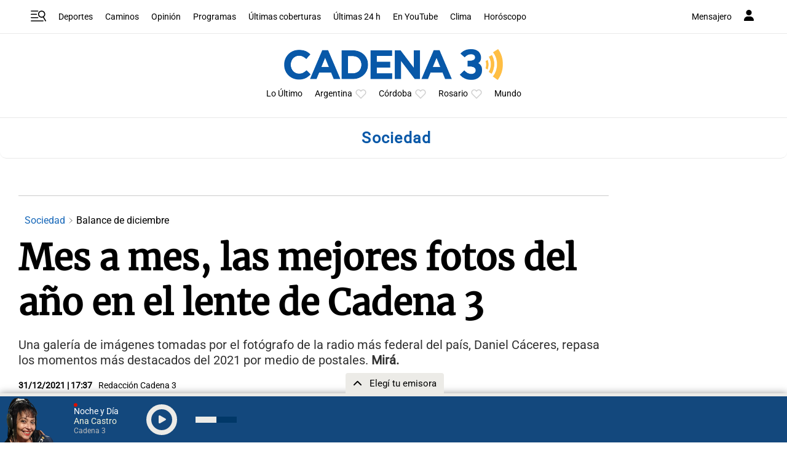

--- FILE ---
content_type: text/html; charset=utf-8
request_url: https://www.google.com/recaptcha/api2/aframe
body_size: 267
content:
<!DOCTYPE HTML><html><head><meta http-equiv="content-type" content="text/html; charset=UTF-8"></head><body><script nonce="MzDiDvYhKkmWdnH3DrHDlg">/** Anti-fraud and anti-abuse applications only. See google.com/recaptcha */ try{var clients={'sodar':'https://pagead2.googlesyndication.com/pagead/sodar?'};window.addEventListener("message",function(a){try{if(a.source===window.parent){var b=JSON.parse(a.data);var c=clients[b['id']];if(c){var d=document.createElement('img');d.src=c+b['params']+'&rc='+(localStorage.getItem("rc::a")?sessionStorage.getItem("rc::b"):"");window.document.body.appendChild(d);sessionStorage.setItem("rc::e",parseInt(sessionStorage.getItem("rc::e")||0)+1);localStorage.setItem("rc::h",'1769242240861');}}}catch(b){}});window.parent.postMessage("_grecaptcha_ready", "*");}catch(b){}</script></body></html>

--- FILE ---
content_type: application/javascript; charset=utf-8
request_url: https://fundingchoicesmessages.google.com/f/AGSKWxX85Gkaq78InrzhQihlN-4BGkGB02SKJFbmSRxNq802m8DmkaB7ssD-XM86UwzlcQEW3ENy4GkbMSqtWAEyQPJYtu6is9FPbheDtYp8hF8gB4UvBPgBG1b2OvoB3sjBkoIrZD0E6Q==?fccs=W251bGwsbnVsbCxudWxsLG51bGwsbnVsbCxudWxsLFsxNzY5MjQyMjM5LDIwOTAwMDAwMF0sbnVsbCxudWxsLG51bGwsW251bGwsWzddXSwiaHR0cHM6Ly93d3cuY2FkZW5hMy5jb20vbm90aWNpYS9zb2NpZWRhZC9tZXMtYS1tZXMtbGFzLW1lam9yZXMtZm90b3MtZGVsLWFuby1lbi1lbC1sZW50ZS1kZS1jYWRlbmEtM18zMTM5NDUiLG51bGwsW1s4LCJrNjFQQmptazZPMCJdLFs5LCJlbi1VUyJdLFsxOSwiMiJdLFsxNywiWzBdIl0sWzI0LCIiXSxbMjksImZhbHNlIl1dXQ
body_size: -213
content:
if (typeof __googlefc.fcKernelManager.run === 'function') {"use strict";this.default_ContributorServingResponseClientJs=this.default_ContributorServingResponseClientJs||{};(function(_){var window=this;
try{
var QH=function(a){this.A=_.t(a)};_.u(QH,_.J);var RH=_.ed(QH);var SH=function(a,b,c){this.B=a;this.params=b;this.j=c;this.l=_.F(this.params,4);this.o=new _.dh(this.B.document,_.O(this.params,3),new _.Qg(_.Qk(this.j)))};SH.prototype.run=function(){if(_.P(this.params,10)){var a=this.o;var b=_.eh(a);b=_.Od(b,4);_.ih(a,b)}a=_.Rk(this.j)?_.be(_.Rk(this.j)):new _.de;_.ee(a,9);_.F(a,4)!==1&&_.G(a,4,this.l===2||this.l===3?1:2);_.Fg(this.params,5)&&(b=_.O(this.params,5),_.hg(a,6,b));return a};var TH=function(){};TH.prototype.run=function(a,b){var c,d;return _.v(function(e){c=RH(b);d=(new SH(a,c,_.A(c,_.Pk,2))).run();return e.return({ia:_.L(d)})})};_.Tk(8,new TH);
}catch(e){_._DumpException(e)}
}).call(this,this.default_ContributorServingResponseClientJs);
// Google Inc.

//# sourceURL=/_/mss/boq-content-ads-contributor/_/js/k=boq-content-ads-contributor.ContributorServingResponseClientJs.en_US.k61PBjmk6O0.es5.O/d=1/exm=kernel_loader,loader_js_executable/ed=1/rs=AJlcJMztj-kAdg6DB63MlSG3pP52LjSptg/m=web_iab_tcf_v2_signal_executable
__googlefc.fcKernelManager.run('\x5b\x5b\x5b8,\x22\x5bnull,\x5b\x5bnull,null,null,\\\x22https:\/\/fundingchoicesmessages.google.com\/f\/AGSKWxWrJmxDqmZKOYOAoCT6laN4lMZSZPFuatbXuyl9yxKyvaOor9R7UyCnv4GNIb6Z6GY6QVVSi_SzrAAHtkK-Oef6W8n6fWlB840bKr6VeKrBFXK6oMwf7oOEdStv56bMFrM1A-kiwQ\\\\u003d\\\\u003d\\\x22\x5d,null,null,\x5bnull,null,null,\\\x22https:\/\/fundingchoicesmessages.google.com\/el\/AGSKWxUwzYTCwvbiFXcY5V3ju6Ko02XK2_N-Nhjfo5utf8LKNqvkn7x71OdAD2G0oGutBUZvToi_XiK9-RM3Hvsuo5tZvSgLk9txVFF8GJfBiYLneAi8VpQ1C3xI-9g6jUgdZNVmG_vveg\\\\u003d\\\\u003d\\\x22\x5d,null,\x5bnull,\x5b7\x5d\x5d\x5d,\\\x22cadena3.com\\\x22,1,\\\x22en\\\x22,null,null,null,null,1\x5d\x22\x5d\x5d,\x5bnull,null,null,\x22https:\/\/fundingchoicesmessages.google.com\/f\/AGSKWxUS2US6qZrZnUEKFUTOIzwL3JmXL16NNHTw7eVcw7Oq7HycqWcVgeYHqTuS75l3EbzBNfLMu0e4h_cUhyrMfQ7Cc9TPmTU0eZ_jT0clcnwFDWUdxuN8drfOzzC4XmRbNGs5s5MAHg\\u003d\\u003d\x22\x5d\x5d');}

--- FILE ---
content_type: application/javascript; charset=utf-8
request_url: https://fundingchoicesmessages.google.com/f/AGSKWxXQdtA4PRWec3WBnoWOZ3k1vyBk3bY47p1-T4pH6vvax6qEtX2I4r4yotUNVACtXYOzJMqCpZT09yVlrnQvPJCinqpBmP7aWPyo_uBsLugfiqThLlRH8gETln19AP5m6pwCPajPw3U5UIggFPDor6UppopTMchN_YzX-oTOJtGqgEn1I-KGbJBx5TNB/__590x105./slider_ad./welcome_ad./pubads.&ad_code=
body_size: -1290
content:
window['e302affd-7df6-4078-aaf2-f719d5188a97'] = true;